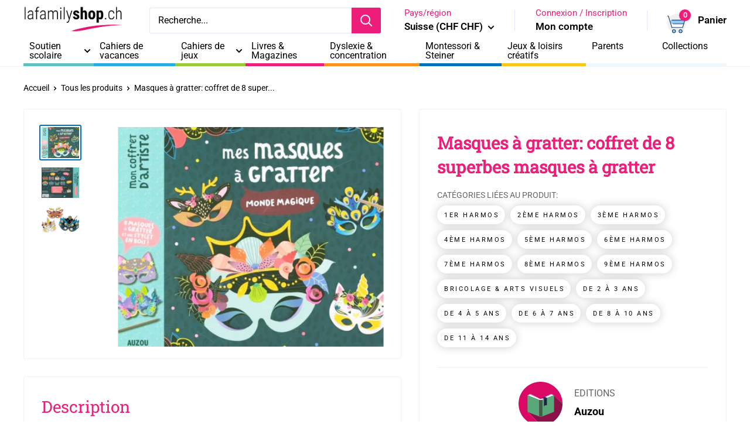

--- FILE ---
content_type: text/javascript
request_url: https://lafamilyshop.ch/cdn/shop/t/7/assets/custom.js?v=102476495355921946141715777950
body_size: -549
content:
//# sourceMappingURL=/cdn/shop/t/7/assets/custom.js.map?v=102476495355921946141715777950


--- FILE ---
content_type: text/javascript; charset=utf-8
request_url: https://lafamilyshop.ch/products/masques-a-gratter-coffret-de-8-superbes-masques-a-gratter.js
body_size: 129
content:
{"id":6771789136069,"title":"Masques à gratter: coffret de 8 superbes masques à gratter","handle":"masques-a-gratter-coffret-de-8-superbes-masques-a-gratter","description":"\u003ch1\u003e\u003cstrong\u003eJeu créatif pour enfant dès 5 ans\u003c\/strong\u003e\u003c\/h1\u003e\n\u003ch2\u003e\u003cstrong\u003eMasques à gratter\u003c\/strong\u003e\u003c\/h2\u003e\n\u003cp\u003e\u003cstrong\u003e8 superbes masques à gratter\u003c\/strong\u003e et à découvrir ! Idéal pour un anniversaire ou une fête d'enfant.\u003c\/p\u003e\n\u003cp\u003eDans ce coffret de maques à gratter, tu découvriras :\u003cbr\u003e\u003c\/p\u003e\n\u003cul\u003e\n\u003cli\u003eUn stylet en bois pour gratter tes masques\u003cbr\u003e\n\u003c\/li\u003e\n\u003cli\u003e8 élastiques\u003c\/li\u003e\n\u003c\/ul\u003e\nAmuse-toi à personnaliser tes masques, tu pourras :\u003cbr\u003e\n\u003cul\u003e\n\u003cli\u003egratter certaines parties,\u003c\/li\u003e\n\u003cli\u003eréaliser tes propres motifs,\u003c\/li\u003e\n\u003cli\u003egratter la totalité du masque\u003c\/li\u003e\n\u003c\/ul\u003e\n\u003cp\u003eTu découvriras:\u003c\/p\u003e\n\u003cul\u003e\n\u003cli\u003ele paon merveilleux\u003c\/li\u003e\n\u003cli\u003ele chat cosmique\u003c\/li\u003e\n\u003cli\u003ela licorne\u003c\/li\u003e\n\u003cli\u003ela sirène,...\u003c\/li\u003e\n\u003c\/ul\u003e\n\u003cp\u003e \u003c\/p\u003e","published_at":"2024-06-19T00:30:28+02:00","created_at":"2021-07-20T23:57:28+02:00","vendor":"La family shop","type":"Jeux \u0026 loisirs créatifs","tags":["Année-scolaire_a_1 Harmos","Année-scolaire_b_2 Harmos","Année-scolaire_c_3 Harmos","Année-scolaire_d_4 Harmos","Année-scolaire_e_5 Harmos","Année-scolaire_f_6 Harmos","Année-scolaire_g_7 Harmos","Année-scolaire_h_8 Harmos","Année-scolaire_i_9 Harmos","Thème_Bricolage \u0026 arts visuels","Âge_2_2-3 ans","Âge_3_4-5 ans","Âge_4_6-7 ans","Âge_5_8-10 ans","Âge_6_11-14 ans"],"price":1890,"price_min":1890,"price_max":1890,"available":true,"price_varies":false,"compare_at_price":null,"compare_at_price_min":0,"compare_at_price_max":0,"compare_at_price_varies":false,"variants":[{"id":40188054339781,"title":"Default Title","option1":"Default Title","option2":null,"option3":null,"sku":"9782733876701","requires_shipping":true,"taxable":true,"featured_image":null,"available":true,"name":"Masques à gratter: coffret de 8 superbes masques à gratter","public_title":null,"options":["Default Title"],"price":1890,"weight":0,"compare_at_price":null,"inventory_management":null,"barcode":"9782733876701","requires_selling_plan":false,"selling_plan_allocations":[]}],"images":["\/\/cdn.shopify.com\/s\/files\/1\/0569\/8781\/2037\/products\/masques-coffret.jpg?v=1670507103","\/\/cdn.shopify.com\/s\/files\/1\/0569\/8781\/2037\/products\/masques-coffret-2.jpg?v=1670507103","\/\/cdn.shopify.com\/s\/files\/1\/0569\/8781\/2037\/products\/mes-masques-a-gratter-2_1000.jpg?v=1670507103"],"featured_image":"\/\/cdn.shopify.com\/s\/files\/1\/0569\/8781\/2037\/products\/masques-coffret.jpg?v=1670507103","options":[{"name":"Title","position":1,"values":["Default Title"]}],"url":"\/products\/masques-a-gratter-coffret-de-8-superbes-masques-a-gratter","media":[{"alt":"Masques à gratter: coffret de 8 superbes masques à gratter Jeux \u0026 loisirs créatifs La family shop   ","id":30814486364416,"position":1,"preview_image":{"aspect_ratio":1.208,"height":389,"width":470,"src":"https:\/\/cdn.shopify.com\/s\/files\/1\/0569\/8781\/2037\/products\/masques-coffret.jpg?v=1670507103"},"aspect_ratio":1.208,"height":389,"media_type":"image","src":"https:\/\/cdn.shopify.com\/s\/files\/1\/0569\/8781\/2037\/products\/masques-coffret.jpg?v=1670507103","width":470},{"alt":"Masques à gratter: coffret de 8 superbes masques à gratter Jeux \u0026 loisirs créatifs La family shop   ","id":30814486331648,"position":2,"preview_image":{"aspect_ratio":1.236,"height":377,"width":466,"src":"https:\/\/cdn.shopify.com\/s\/files\/1\/0569\/8781\/2037\/products\/masques-coffret-2.jpg?v=1670507103"},"aspect_ratio":1.236,"height":377,"media_type":"image","src":"https:\/\/cdn.shopify.com\/s\/files\/1\/0569\/8781\/2037\/products\/masques-coffret-2.jpg?v=1670507103","width":466},{"alt":"Masques à gratter: coffret de 8 superbes masques à gratter Jeux \u0026 loisirs créatifs La family shop   ","id":22264664359109,"position":3,"preview_image":{"aspect_ratio":1.471,"height":680,"width":1000,"src":"https:\/\/cdn.shopify.com\/s\/files\/1\/0569\/8781\/2037\/products\/mes-masques-a-gratter-2_1000.jpg?v=1670507103"},"aspect_ratio":1.471,"height":680,"media_type":"image","src":"https:\/\/cdn.shopify.com\/s\/files\/1\/0569\/8781\/2037\/products\/mes-masques-a-gratter-2_1000.jpg?v=1670507103","width":1000}],"requires_selling_plan":false,"selling_plan_groups":[]}

--- FILE ---
content_type: text/javascript; charset=utf-8
request_url: https://lafamilyshop.ch/products/masques-a-gratter-coffret-de-8-superbes-masques-a-gratter.js
body_size: 772
content:
{"id":6771789136069,"title":"Masques à gratter: coffret de 8 superbes masques à gratter","handle":"masques-a-gratter-coffret-de-8-superbes-masques-a-gratter","description":"\u003ch1\u003e\u003cstrong\u003eJeu créatif pour enfant dès 5 ans\u003c\/strong\u003e\u003c\/h1\u003e\n\u003ch2\u003e\u003cstrong\u003eMasques à gratter\u003c\/strong\u003e\u003c\/h2\u003e\n\u003cp\u003e\u003cstrong\u003e8 superbes masques à gratter\u003c\/strong\u003e et à découvrir ! Idéal pour un anniversaire ou une fête d'enfant.\u003c\/p\u003e\n\u003cp\u003eDans ce coffret de maques à gratter, tu découvriras :\u003cbr\u003e\u003c\/p\u003e\n\u003cul\u003e\n\u003cli\u003eUn stylet en bois pour gratter tes masques\u003cbr\u003e\n\u003c\/li\u003e\n\u003cli\u003e8 élastiques\u003c\/li\u003e\n\u003c\/ul\u003e\nAmuse-toi à personnaliser tes masques, tu pourras :\u003cbr\u003e\n\u003cul\u003e\n\u003cli\u003egratter certaines parties,\u003c\/li\u003e\n\u003cli\u003eréaliser tes propres motifs,\u003c\/li\u003e\n\u003cli\u003egratter la totalité du masque\u003c\/li\u003e\n\u003c\/ul\u003e\n\u003cp\u003eTu découvriras:\u003c\/p\u003e\n\u003cul\u003e\n\u003cli\u003ele paon merveilleux\u003c\/li\u003e\n\u003cli\u003ele chat cosmique\u003c\/li\u003e\n\u003cli\u003ela licorne\u003c\/li\u003e\n\u003cli\u003ela sirène,...\u003c\/li\u003e\n\u003c\/ul\u003e\n\u003cp\u003e \u003c\/p\u003e","published_at":"2024-06-19T00:30:28+02:00","created_at":"2021-07-20T23:57:28+02:00","vendor":"La family shop","type":"Jeux \u0026 loisirs créatifs","tags":["Année-scolaire_a_1 Harmos","Année-scolaire_b_2 Harmos","Année-scolaire_c_3 Harmos","Année-scolaire_d_4 Harmos","Année-scolaire_e_5 Harmos","Année-scolaire_f_6 Harmos","Année-scolaire_g_7 Harmos","Année-scolaire_h_8 Harmos","Année-scolaire_i_9 Harmos","Thème_Bricolage \u0026 arts visuels","Âge_2_2-3 ans","Âge_3_4-5 ans","Âge_4_6-7 ans","Âge_5_8-10 ans","Âge_6_11-14 ans"],"price":1890,"price_min":1890,"price_max":1890,"available":true,"price_varies":false,"compare_at_price":null,"compare_at_price_min":0,"compare_at_price_max":0,"compare_at_price_varies":false,"variants":[{"id":40188054339781,"title":"Default Title","option1":"Default Title","option2":null,"option3":null,"sku":"9782733876701","requires_shipping":true,"taxable":true,"featured_image":null,"available":true,"name":"Masques à gratter: coffret de 8 superbes masques à gratter","public_title":null,"options":["Default Title"],"price":1890,"weight":0,"compare_at_price":null,"inventory_management":null,"barcode":"9782733876701","requires_selling_plan":false,"selling_plan_allocations":[]}],"images":["\/\/cdn.shopify.com\/s\/files\/1\/0569\/8781\/2037\/products\/masques-coffret.jpg?v=1670507103","\/\/cdn.shopify.com\/s\/files\/1\/0569\/8781\/2037\/products\/masques-coffret-2.jpg?v=1670507103","\/\/cdn.shopify.com\/s\/files\/1\/0569\/8781\/2037\/products\/mes-masques-a-gratter-2_1000.jpg?v=1670507103"],"featured_image":"\/\/cdn.shopify.com\/s\/files\/1\/0569\/8781\/2037\/products\/masques-coffret.jpg?v=1670507103","options":[{"name":"Title","position":1,"values":["Default Title"]}],"url":"\/products\/masques-a-gratter-coffret-de-8-superbes-masques-a-gratter","media":[{"alt":"Masques à gratter: coffret de 8 superbes masques à gratter Jeux \u0026 loisirs créatifs La family shop   ","id":30814486364416,"position":1,"preview_image":{"aspect_ratio":1.208,"height":389,"width":470,"src":"https:\/\/cdn.shopify.com\/s\/files\/1\/0569\/8781\/2037\/products\/masques-coffret.jpg?v=1670507103"},"aspect_ratio":1.208,"height":389,"media_type":"image","src":"https:\/\/cdn.shopify.com\/s\/files\/1\/0569\/8781\/2037\/products\/masques-coffret.jpg?v=1670507103","width":470},{"alt":"Masques à gratter: coffret de 8 superbes masques à gratter Jeux \u0026 loisirs créatifs La family shop   ","id":30814486331648,"position":2,"preview_image":{"aspect_ratio":1.236,"height":377,"width":466,"src":"https:\/\/cdn.shopify.com\/s\/files\/1\/0569\/8781\/2037\/products\/masques-coffret-2.jpg?v=1670507103"},"aspect_ratio":1.236,"height":377,"media_type":"image","src":"https:\/\/cdn.shopify.com\/s\/files\/1\/0569\/8781\/2037\/products\/masques-coffret-2.jpg?v=1670507103","width":466},{"alt":"Masques à gratter: coffret de 8 superbes masques à gratter Jeux \u0026 loisirs créatifs La family shop   ","id":22264664359109,"position":3,"preview_image":{"aspect_ratio":1.471,"height":680,"width":1000,"src":"https:\/\/cdn.shopify.com\/s\/files\/1\/0569\/8781\/2037\/products\/mes-masques-a-gratter-2_1000.jpg?v=1670507103"},"aspect_ratio":1.471,"height":680,"media_type":"image","src":"https:\/\/cdn.shopify.com\/s\/files\/1\/0569\/8781\/2037\/products\/mes-masques-a-gratter-2_1000.jpg?v=1670507103","width":1000}],"requires_selling_plan":false,"selling_plan_groups":[]}

--- FILE ---
content_type: image/svg+xml
request_url: https://lafamilyshop.ch/cdn/shop/t/7/assets/editions.svg?v=42398848997403362891716566244
body_size: 1260
content:
<?xml version="1.0" encoding="utf-8"?>
<!-- Generator: Adobe Illustrator 26.0.1, SVG Export Plug-In . SVG Version: 6.00 Build 0)  -->
<svg version="1.1" id="Calque_1" xmlns="http://www.w3.org/2000/svg" xmlns:xlink="http://www.w3.org/1999/xlink" x="0px" y="0px"
	 viewBox="0 0 299.98 299.98" style="enable-background:new 0 0 299.98 299.98;" xml:space="preserve">
<style type="text/css">
	.st0{clip-path:url(#SVGID_00000056406305351465492500000017810492731536226233_);}
	.st1{fill:#DB0966;}
	.st2{fill:#8B1249;}
	.st3{fill:#58A879;}
	.st4{fill:#FDFAF9;}
	.st5{fill:#0B4469;}
	.st6{fill:#97D2E3;}
	.st7{fill:#386148;}
	.st8{fill:#0F2A3F;}
</style>
<g>
	<defs>
		<rect id="SVGID_1_" width="299.98" height="299.98"/>
	</defs>
	<clipPath id="SVGID_00000005956588456093471010000013219415739341193899_">
		<use xlink:href="#SVGID_1_"  style="overflow:visible;"/>
	</clipPath>
	<g id="Groupe_1" style="clip-path:url(#SVGID_00000005956588456093471010000013219415739341193899_);">
		<path id="Tracé_13" class="st1" d="M153.6,297.3c-29.09-29.12-58.19-58.22-87.29-87.3c-1.11-1.11-2.69-1.95-2.74-3.83
			c1.19,0.34,2.41,0.59,3.55,1.03c24.47,9.54,48.94,19.1,73.41,28.67c1.37,1.62,3.45,2.47,5.56,2.26c3.32,0,6.64-0.06,9.96,0
			c2.61,0.18,5.15-0.83,6.92-2.75c0.61-0.13,1.2-0.3,1.79-0.49c24.58-9.62,49.14-19.29,73.75-28.82c2.62-1.01,2.73-2.69,2.73-4.92
			c-0.03-35.14-0.04-70.27-0.04-105.41c0-1.23-0.22-2.46-0.34-3.69l-0.04-0.2c1.6,0.33,2.38,1.72,3.41,2.75
			c17.68,17.63,35.35,35.28,53.01,52.94c0.73,0.98,1.67,1.79,2.74,2.38C299.92,67.05,232.72-0.06,149.88,0S-0.08,67.26-0.02,150.1
			c0.06,82.81,67.21,149.9,150.01,149.9c2.02,0,4.04-0.05,6.04-0.13c-0.68-0.96-1.5-1.82-2.43-2.55"/>
		<path id="Tracé_14" class="st2" d="M299.98,149.99c0-0.03,0-0.06,0-0.09c-1.07-0.59-2-1.4-2.74-2.38
			c-17.68-17.64-35.35-35.28-53.01-52.94c-1.03-1.03-1.8-2.41-3.41-2.75l0.04,0.2c0.12,1.23,0.34,2.46,0.34,3.69
			c0.02,35.14,0.03,70.27,0.04,105.41c0,2.23-0.12,3.9-2.73,4.92c-24.61,9.53-49.18,19.22-73.75,28.82
			c-0.59,0.2-1.19,0.36-1.79,0.49c-1.77,1.92-4.32,2.93-6.92,2.75c-3.32-0.07-6.64,0-9.96,0c-2.11,0.21-4.19-0.63-5.56-2.26
			c-24.47-9.56-48.93-19.12-73.41-28.67c-1.14-0.47-2.34-0.69-3.55-1.03c0.05,1.87,1.64,2.72,2.74,3.83
			c29.09,29.12,58.18,58.22,87.29,87.32c0.93,0.73,1.75,1.59,2.43,2.55c80.42-3.25,143.94-69.38,143.95-149.86"/>
		<path id="Tracé_15" class="st3" d="M140.53,235.85c-24.47-9.56-48.93-19.12-73.41-28.67c-1.14-0.47-2.34-0.69-3.55-1.03h-0.02
			c-0.05-0.47-0.32-0.53-0.7-0.4c-1.32-0.67-1.47-1.83-1.47-3.15c0.03-36.46,0.05-72.92,0.07-109.37c0.03-0.37,0.1-0.73,0.19-1.09
			c0.94,0.3,1.87,0.55,2.81,0.91c15.52,6.06,31.06,12.04,46.52,18.22c9.91,3.96,20.03,7.42,29.71,11.95c0,24.75,0,49.49,0,74.24
			c0,12.81-0.09,25.61-0.14,38.44"/>
		<path id="Tracé_16" class="st4" d="M140.67,123.19c-9.68-4.54-19.8-7.99-29.71-11.95c-15.47-6.18-31.01-12.19-46.52-18.22
			c-0.94-0.36-1.87-0.6-2.81-0.91c3.09-0.16,6-1.44,8.2-3.61c2.11-2.55,5.66-3.39,8.69-2.05c0.96,0.98,2.16,1.69,3.48,2.06
			c11.25,4.85,22.5,9.74,33.88,14.38c4.4,1.8,8.36,5.08,13.56,4.53h-0.04c-0.09,1.1,0.66,1.43,1.52,1.65
			c0.54,0.74,1.33,0.64,2.1,0.64l0.1,0.09c5.45,3.6,11.47,6.24,17.81,7.81c2.87,0.83,6.03-1.76,8.95-3.05
			c1.55-0.77,3.24-1.21,4.96-1.3c3.04,1.16,5.8,2.95,8.1,5.25c-3.95,1.38-7.78,3.06-11.48,5.02c-6.78,2.17-14.09,2.06-20.79-0.33"/>
		<path id="Tracé_17" class="st4" d="M240.82,91.84l0.05,0.2l-47.92,18.66c-3.55-1.69-6.91-3.73-10.05-6.09
			c9.55-4.08,19.17-8.02,28.64-12.3c4.36-1.32,8.51-3.27,12.31-5.79c3.28-1.43,7.12-0.42,9.27,2.44
			C235.15,90.98,237.96,92.03,240.82,91.84"/>
		<path id="Tracé_18" class="st5" d="M182.9,104.59c3.14,2.36,6.5,4.4,10.05,6.09c-0.03,0.23-0.16,0.43-0.35,0.56
			c-6.49,2.11-12.84,4.61-19.02,7.5c-0.22-0.05-0.43-0.14-0.62-0.27c-2.3-2.3-5.06-4.09-8.1-5.25c-1.98-1.21-1.97-2.02,0.3-3
			c4.86-2.11,9.62-4.44,14.42-6.68l3.31,1.03"/>
		<path id="Tracé_19" class="st6" d="M129.44,107.41c-5.2,0.55-9.16-2.73-13.56-4.53c-11.35-4.64-22.61-9.53-33.88-14.38
			c-1.32-0.37-2.52-1.08-3.48-2.06c0.2-4.28,0.22-4.35,4.15-2.41C98.31,91.72,114.21,98.9,129.44,107.41"/>
		<path id="Tracé_20" class="st6" d="M182.9,104.6l-3.31-1.03c13.52-6.51,27.13-12.82,40.49-19.64c4.05-2.06,3.75-0.08,3.75,2.58
			c-3.8,2.52-7.94,4.48-12.31,5.79c-9.46,4.27-19.08,8.22-28.64,12.3"/>
		<path id="Tracé_21" class="st3" d="M172.96,118.5c0.19,0.12,0.4,0.21,0.62,0.27v48.2c1.77-1.41,2.81-2.06,3.67-2.92
			c3.02-3.97,8.28-5.49,12.96-3.75c2.87,1.1,2.81-1.29,2.81-3.24c0-13.68,0-27.36,0-41.04c0.26-1.6,0.13-3.24-0.4-4.77
			c0.19-0.13,0.32-0.33,0.35-0.56l47.92-18.66c0.12,1.23,0.34,2.46,0.34,3.69c0.02,35.14,0.03,70.27,0.04,105.41
			c0,2.23-0.12,3.9-2.73,4.92c-24.61,9.53-49.18,19.22-73.75,28.82c-0.59,0.19-1.19,0.35-1.79,0.47c-2.22-0.83-1.29-2.76-1.29-4.22
			c-0.06-27.54-0.07-55.08-0.05-82.62c0-8.35-0.09-16.69-0.15-25.04c3.69-1.96,7.53-3.64,11.48-5.02"/>
		<path id="Tracé_22" class="st7" d="M161.47,123.52c0.05,8.35,0.14,16.69,0.15,25.04c0.02,27.54,0.03,55.08,0.05,82.62
			c0,1.44-0.94,3.36,1.29,4.22c-1.77,1.92-4.32,2.93-6.92,2.76c-3.32-0.07-6.64,0-9.96,0c-2.11,0.21-4.19-0.63-5.56-2.26
			c0.05-12.81,0.13-25.61,0.14-38.44c0.02-24.75,0.02-49.49,0-74.24c6.71,2.39,14.01,2.5,20.79,0.33"/>
		<path id="Tracé_23" class="st8" d="M192.6,111.25c0.53,1.53,0.67,3.17,0.4,4.77c0.03,13.68,0,27.36,0,41.04
			c0,1.95,0.06,4.33-2.81,3.24c-4.67-1.74-9.94-0.22-12.96,3.75c-0.86,0.85-1.91,1.53-3.67,2.92v-48.19
			c6.18-2.89,12.53-5.39,19.02-7.5"/>
	</g>
</g>
</svg>
